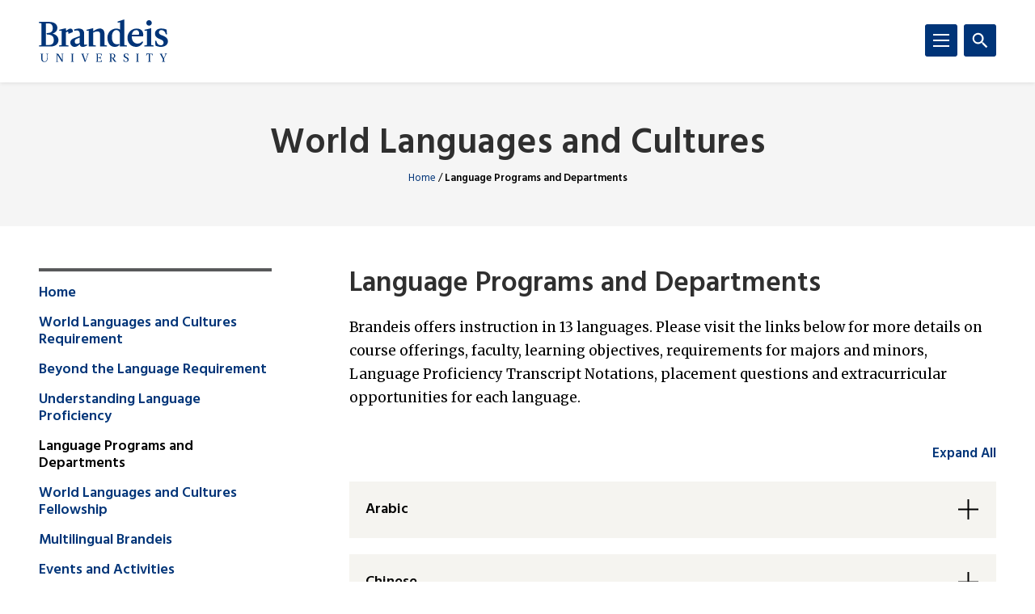

--- FILE ---
content_type: text/html; charset=UTF-8
request_url: https://www.brandeis.edu/world-languages-cultures/programs-departments/index.html
body_size: 93337
content:
<!DOCTYPE html>
<html lang="en">
    <head>
        <title>Language Programs and Departments | World Languages and Cultures | Brandeis University</title>
                

<meta content="Language Programs and Departments" property="og:title"/>
<meta content="https://www.brandeis.edu/world-languages-cultures/programs-departments/index.html" property="og:url"/>
    <meta content="" property="og:description"/>
<meta content="summary_large_image" name="twitter:card"/>
            
    
                                <!-- Google Tag Manager -->
        
        <script>(function(w,d,s,l,i){w[l]=w[l]||[];w[l].push({'gtm.start':
        new Date().getTime(),event:'gtm.js'});var f=d.getElementsByTagName(s)[0],
        j=d.createElement(s),dl=l!='dataLayer'?'&amp;l='+l:'';j.async=true;j.src=
        'https://www.googletagmanager.com/gtm.js?id='+i+dl;f.parentNode.insertBefore(j,f);
        })(window,document,'script','dataLayer','GTM-KB3L3M');</script>
        
        <!-- End Google Tag Manager -->
         
<meta charset="utf-8"/>
<meta content="ie=edge" http-equiv="x-ua-compatible"/>
<meta content="width=device-width,initial-scale=1,minimum-scale=1" name="viewport"/>
<link rel="apple-touch-icon" href="//www.brandeis.edu/_files/favicons/apple-touch-icon-152x152.png" sizes="152x152"/>
<link rel="apple-touch-icon" href="//www.brandeis.edu/_files/favicons/apple-touch-icon-167x167.png" sizes="167x167"/>
<link rel="apple-touch-icon" href="//www.brandeis.edu/_files/favicons/apple-touch-icon-180x180.png" sizes="180x180"/>
<link rel="icon" type="image/png" href="//www.brandeis.edu/_files/favicons/favicon-32x32.png" sizes="32x32"/>
<link rel="icon" type="image/png" href="//www.brandeis.edu/_files/favicons/android-chrome-192x192.png" sizes="192x192"/>
<link rel="icon" type="image/png" href="//www.brandeis.edu/_files/favicons/favicon-196x196.png" sizes="196x196"/>
<link rel="icon" type="image/png" href="//www.brandeis.edu/_files/favicons/favicon-128x128.png" sizes="128x128"/>
<link rel="manifest" href="//www.brandeis.edu/_files/favicons/manifest.json"/>
<link href="https://fonts.googleapis.com/css?family=Merriweather:400,300,700" rel="stylesheet"/>
<link href="https://fonts.googleapis.com/css?family=Hind:300,400,500,600,700" rel="stylesheet"/>
<style>svg:not(:root) {
    display: none;
}</style>
<link href="//www.brandeis.edu/_files/css/style.css" rel="stylesheet"/>
<link href="//www.brandeis.edu/_files/css/custom-style.css" rel="stylesheet"/>
<link href="//www.brandeis.edu/_files/css/custom-style-hh.css" rel="stylesheet"/>
<link href="//www.brandeis.edu/_files/css/print.css" media="print" rel="stylesheet"/>
<script src="https://ajax.googleapis.com/ajax/libs/jquery/3.1.0/jquery.min.js"></script>
<script src="//www.brandeis.edu/_files/js/calendar.js"></script>
<script src="//www.brandeis.edu/_files/js/rssFeed.js"></script>
    
    

    </head>
    <body>

        
<!-- Google Tag Manager (noscript) -->
    <noscript><iframe height="0" src="https://www.googletagmanager.com/ns.html?id=GTM-KB3L3M" style="display:none;visibility:hidden" width="0"></iframe></noscript>
<!-- End Google Tag Manager (noscript) -->
        
<a class="skip button button--teal" href="#skip-content">Skip to content</a>
<div class="search" role="search">
    <div class="wrap">
                    <form action="https://www.brandeis.edu/search/searchSite.php" class="search__form" id="searchform">
                                    <input name="sitePath" type="hidden" value="/world-languages-cultures"/>
                                        <input name="siteLogo" type="hidden" value=""/>
                                        <input name="displayName" type="hidden" value="World Languages and Cultures"/>
                        <label class="hide" for="q">Search</label>
            <input class="search__input" id="q" name="q" onfocus="this.value = ''" style="background:#ffffff url(//www.brandeis.edu/_files/images/googleWatermark.gif) no-repeat scroll left center;" type="search"/>             <button class="search__button" type="submit"><span class="hide">Search</span>
                <span class="svgstore svgstore--search">
                    <svg height="0" width="0">
                        <use xlink:href="//www.brandeis.edu/_files/svg/svgstore.svg#search" xmlns:xlink="http://www.w3.org/1999/xlink"/>
                    </svg>
                </span>
            </button>
                            <div class="search__option">
                    <label>
                        <input checked="" class="search__radio" id="thissite" name="hq" type="radio" value="site:http://www.brandeis.edu/world-languages-cultures"/>
                        <label class="search__label" for="thissite">Search this site</label>
                    </label>
                </div> 
                <div class="search__option">
                    <label>
                        <input class="search__radio" id="brandeis" name="hq" type="radio" value=""/>
                        <label class="search__label" for="brandeis">Search Brandeis.edu</label>
                    </label>
                </div>
                    </form>
    </div>
</div>
        <div class="header-container" id="header-trap">
            <header class="header">
	<div class="wrap">
	        		<a aria-label="Brandeis University" class="header__logo" href="https://www.brandeis.edu">
              <span class="svgstore svgstore--logo">
                <svg focusable="false" height="0" width="0">
                    <use xlink:href="//www.brandeis.edu/_files/svg/svgstore.svg#logo" xmlns:xlink="http://www.w3.org/1999/xlink"/>
                </svg>
              </span>
            </a>
        		<button aria-expanded="false" aria-label="Search" class="header__toggle header__toggle--search toggle-search">
			<span class="hide">Search</span> 
			<span class="header__toggle--inactive">
				<span class="svgstore svgstore--search">
                <svg focusable="false" height="0" width="0">
					<use xlink:href="//www.brandeis.edu/_files/svg/svgstore.svg#search" xmlns:xlink="http://www.w3.org/1999/xlink"/>
                </svg>
				</span>
			</span>
			<span class="header__toggle--active">
				<span class="svgstore svgstore--close">
					<svg focusable="false" height="0" width="0">
					    <use xlink:href="//www.brandeis.edu/_files/svg/svgstore.svg#close" xmlns:xlink="http://www.w3.org/1999/xlink"/>
                    </svg>
				</span>
			</span>
		</button>
		<button aria-expanded="false" aria-label="Menu" class="header__toggle header__toggle--menu toggle-menu">
			<span class="hide">Menu</span> 
			<span class="header__toggle--inactive">
				<span class="svgstore svgstore--menu">
					<svg focusable="false" height="0" width="0">
					    <use xlink:href="//www.brandeis.edu/_files/svg/svgstore.svg#menu" xmlns:xlink="http://www.w3.org/1999/xlink"/>
                    </svg>
				</span>
			</span>
			<span class="header__toggle--active">
				<span class="svgstore svgstore--close">
					<svg focusable="false" height="0" width="0">
					    <use xlink:href="//www.brandeis.edu/_files/svg/svgstore.svg#close" xmlns:xlink="http://www.w3.org/1999/xlink"/>
                    </svg>
				</span>
			</span>
		</button>
	</div>
</header>
            <div class="menu-container">
                












<div aria-label="global" class="menu menu--small" role="navigation">
    <ul aria-label="navigation" class="menu__list" role="menu">
		                                                                                                                                               <li class="menu__item ">
                            <a class="menu__link " href="../index.html" role="menuitem" target="_self">
                                                Home
                                </a>
        </li>  
                                                                                                                                    <li class="menu__item  ">
                                            <a class="menu__link " href="../requirement/index.html">World Languages and Cultures Requirement</a> 
                                    </li>
                                                                       <li class="menu__item ">
                            <a class="menu__link " href="../beyond-the-requirement.html" role="menuitem" target="_self">
                                Beyond the Language Requirement                    </a>
        </li>  
                                                                                                                                                                            <li class="menu__item  ">
                                            <a class="menu__link " href="../language-proficiency/index.html">Understanding Language Proficiency</a> 
                                    </li>
                                                                                                                                                                                                                                                                                                                                                                                                        <li class="menu__item  menu__item--current">
                                            <span class="menu__link ">Language Programs and Departments</span> 
                                    </li>
                                                                                                                                                                                                       <li class="menu__item ">
                                                            <a class="menu__link " href="../wlc-fellowship/index.html" role="menuitem">World Languages and Cultures Fellowship</a>
                                                                    <a aria-expanded="false" aria-label="Toggle" class="menu__sub-toggle" href="#" role="button">
      <span aria-hidden="true">
        <span class="menu__sub-toggle__icon menu__sub-toggle__icon--inactive">
          <span class="svgstore svgstore--chevron-down">
            <svg focusable="false" height="0" width="0">
              <use xlink:href="//www.brandeis.edu/_files/svg/svgstore.svg#chevron-down"></use>
            </svg>
          </span>
        </span>
        <span class="menu__sub-toggle__icon menu__sub-toggle__icon--active">
          <span class="svgstore svgstore--chevron-up">
            <svg focusable="false" height="0" width="0">
              <use xlink:href="//www.brandeis.edu/_files/svg/svgstore.svg#chevron-up"></use>
            </svg>
          </span>
        </span>
      </span>
    </a>
                    <ul class="menu__list menu__list--sub" role="menu"> 
                                                                                                                                                                                                                                                        <li class="menu__item menu__item--sub">
                            <a class="menu__link menu__link--sub" href="../wlc-fellowship/fellow-profiles.html" role="menuitem" target="_self">
                                Fellow Profiles                    </a>
        </li>  
                                                                                                                                                                                                                  <li class="menu__item menu__item--sub">
                            <a class="menu__link menu__link--sub" href="../wlc-fellowship/wlc-fellow-contract.html" role="menuitem" target="_self">
                                WLC Fellowship Contract                    </a>
        </li>  
                                                                                                            </ul>
                            </li>
                                                                                                                                                                                                               <li class="menu__item ">
                                                            <a class="menu__link " href="../multilingual-brandeis/index.html" role="menuitem">Multilingual Brandeis</a>
                                                                    <a aria-expanded="false" aria-label="Toggle" class="menu__sub-toggle" href="#" role="button">
      <span aria-hidden="true">
        <span class="menu__sub-toggle__icon menu__sub-toggle__icon--inactive">
          <span class="svgstore svgstore--chevron-down">
            <svg focusable="false" height="0" width="0">
              <use xlink:href="//www.brandeis.edu/_files/svg/svgstore.svg#chevron-down"></use>
            </svg>
          </span>
        </span>
        <span class="menu__sub-toggle__icon menu__sub-toggle__icon--active">
          <span class="svgstore svgstore--chevron-up">
            <svg focusable="false" height="0" width="0">
              <use xlink:href="//www.brandeis.edu/_files/svg/svgstore.svg#chevron-up"></use>
            </svg>
          </span>
        </span>
      </span>
    </a>
                    <ul class="menu__list menu__list--sub" role="menu"> 
                                                                                                                                                                                                                                                        <li class="menu__item menu__item--sub">
                            <a class="menu__link menu__link--sub" href="../multilingual-brandeis/index.html" role="menuitem" target="_self">
                                Spotlight on Language Learners                    </a>
        </li>  
                                                                                                                                                                                                                  <li class="menu__item menu__item--sub">
                            <a class="menu__link menu__link--sub" href="../multilingual-brandeis/mystery-phrases.html" role="menuitem" target="_self">
                                Mystery Phrases                    </a>
        </li>  
                                                                                                                                                                                                                  </ul>
                            </li>
                                                                                                                                                                                                               <li class="menu__item ">
                                                            <a class="menu__link " href="../activities/index.html" role="menuitem">Events and Activities</a>
                                                                    <a aria-expanded="false" aria-label="Toggle" class="menu__sub-toggle" href="#" role="button">
      <span aria-hidden="true">
        <span class="menu__sub-toggle__icon menu__sub-toggle__icon--inactive">
          <span class="svgstore svgstore--chevron-down">
            <svg focusable="false" height="0" width="0">
              <use xlink:href="//www.brandeis.edu/_files/svg/svgstore.svg#chevron-down"></use>
            </svg>
          </span>
        </span>
        <span class="menu__sub-toggle__icon menu__sub-toggle__icon--active">
          <span class="svgstore svgstore--chevron-up">
            <svg focusable="false" height="0" width="0">
              <use xlink:href="//www.brandeis.edu/_files/svg/svgstore.svg#chevron-up"></use>
            </svg>
          </span>
        </span>
      </span>
    </a>
                    <ul class="menu__list menu__list--sub" role="menu"> 
                                                                                                                                                                                                                                                        <li class="menu__item menu__item--sub">
                            <a class="menu__link menu__link--sub" href="../activities/index.html" role="menuitem" target="_self">
                                Opportunities for Practice                    </a>
        </li>  
                                                                                                                                                                                                                  <li class="menu__item menu__item--sub">
                            <a class="menu__link menu__link--sub" href="../activities/brandeis-oscars.html" role="menuitem" target="_self">
                                Brandeis Language Oscars                    </a>
        </li>  
                                                                                                                                                                                                                  <li class="menu__item menu__item--sub">
                            <a class="menu__link menu__link--sub" href="../activities/all-languages-lunch.html" role="menuitem" target="_self">
                                All Languages Dinner                    </a>
        </li>  
                                                                                                            </ul>
                            </li>
                                                           <li class="menu__item ">
                            <a class="menu__link " href="../resources.html" role="menuitem" target="_self">
                                Resources                    </a>
        </li>  
                                                   <li class="menu__item ">
                            <a class="menu__link " href="../contact-us.html" role="menuitem" target="_self">
                                Contact the WLC Committee                    </a>
        </li>  
                                                            	</ul>
</div>
<div aria-label="global" class="menu menu--small" role="navigation">
    <ul aria-label="navigation" class="menu__list" role="menu">
		                                                                                                                                               <li class="menu__item ">
                            <a class="menu__link " href="../index.html" role="menuitem" target="_self">
                                                Home
                                </a>
        </li>  
                                                                                                                                    <li class="menu__item  ">
                                            <a class="menu__link " href="../requirement/index.html">World Languages and Cultures Requirement</a> 
                                    </li>
                                                                       <li class="menu__item ">
                            <a class="menu__link " href="../beyond-the-requirement.html" role="menuitem" target="_self">
                                Beyond the Language Requirement                    </a>
        </li>  
                                                                                                                                                                            <li class="menu__item  ">
                                            <a class="menu__link " href="../language-proficiency/index.html">Understanding Language Proficiency</a> 
                                    </li>
                                                                                                                                                                                                                                                                                                                                                                                                        <li class="menu__item  menu__item--current">
                                            <span class="menu__link ">Language Programs and Departments</span> 
                                    </li>
                                                                                                                                                                                                       <li class="menu__item ">
                                                            <a class="menu__link " href="../wlc-fellowship/index.html" role="menuitem">World Languages and Cultures Fellowship</a>
                                                                    <a aria-expanded="false" aria-label="Toggle" class="menu__sub-toggle" href="#" role="button">
      <span aria-hidden="true">
        <span class="menu__sub-toggle__icon menu__sub-toggle__icon--inactive">
          <span class="svgstore svgstore--chevron-down">
            <svg focusable="false" height="0" width="0">
              <use xlink:href="//www.brandeis.edu/_files/svg/svgstore.svg#chevron-down"></use>
            </svg>
          </span>
        </span>
        <span class="menu__sub-toggle__icon menu__sub-toggle__icon--active">
          <span class="svgstore svgstore--chevron-up">
            <svg focusable="false" height="0" width="0">
              <use xlink:href="//www.brandeis.edu/_files/svg/svgstore.svg#chevron-up"></use>
            </svg>
          </span>
        </span>
      </span>
    </a>
                    <ul class="menu__list menu__list--sub" role="menu"> 
                                                                                                                                                                                                                                                        <li class="menu__item menu__item--sub">
                            <a class="menu__link menu__link--sub" href="../wlc-fellowship/fellow-profiles.html" role="menuitem" target="_self">
                                Fellow Profiles                    </a>
        </li>  
                                                                                                                                                                                                                  <li class="menu__item menu__item--sub">
                            <a class="menu__link menu__link--sub" href="../wlc-fellowship/wlc-fellow-contract.html" role="menuitem" target="_self">
                                WLC Fellowship Contract                    </a>
        </li>  
                                                                                                            </ul>
                            </li>
                                                                                                                                                                                                               <li class="menu__item ">
                                                            <a class="menu__link " href="../multilingual-brandeis/index.html" role="menuitem">Multilingual Brandeis</a>
                                                                    <a aria-expanded="false" aria-label="Toggle" class="menu__sub-toggle" href="#" role="button">
      <span aria-hidden="true">
        <span class="menu__sub-toggle__icon menu__sub-toggle__icon--inactive">
          <span class="svgstore svgstore--chevron-down">
            <svg focusable="false" height="0" width="0">
              <use xlink:href="//www.brandeis.edu/_files/svg/svgstore.svg#chevron-down"></use>
            </svg>
          </span>
        </span>
        <span class="menu__sub-toggle__icon menu__sub-toggle__icon--active">
          <span class="svgstore svgstore--chevron-up">
            <svg focusable="false" height="0" width="0">
              <use xlink:href="//www.brandeis.edu/_files/svg/svgstore.svg#chevron-up"></use>
            </svg>
          </span>
        </span>
      </span>
    </a>
                    <ul class="menu__list menu__list--sub" role="menu"> 
                                                                                                                                                                                                                                                        <li class="menu__item menu__item--sub">
                            <a class="menu__link menu__link--sub" href="../multilingual-brandeis/index.html" role="menuitem" target="_self">
                                Spotlight on Language Learners                    </a>
        </li>  
                                                                                                                                                                                                                  <li class="menu__item menu__item--sub">
                            <a class="menu__link menu__link--sub" href="../multilingual-brandeis/mystery-phrases.html" role="menuitem" target="_self">
                                Mystery Phrases                    </a>
        </li>  
                                                                                                                                                                                                                  </ul>
                            </li>
                                                                                                                                                                                                               <li class="menu__item ">
                                                            <a class="menu__link " href="../activities/index.html" role="menuitem">Events and Activities</a>
                                                                    <a aria-expanded="false" aria-label="Toggle" class="menu__sub-toggle" href="#" role="button">
      <span aria-hidden="true">
        <span class="menu__sub-toggle__icon menu__sub-toggle__icon--inactive">
          <span class="svgstore svgstore--chevron-down">
            <svg focusable="false" height="0" width="0">
              <use xlink:href="//www.brandeis.edu/_files/svg/svgstore.svg#chevron-down"></use>
            </svg>
          </span>
        </span>
        <span class="menu__sub-toggle__icon menu__sub-toggle__icon--active">
          <span class="svgstore svgstore--chevron-up">
            <svg focusable="false" height="0" width="0">
              <use xlink:href="//www.brandeis.edu/_files/svg/svgstore.svg#chevron-up"></use>
            </svg>
          </span>
        </span>
      </span>
    </a>
                    <ul class="menu__list menu__list--sub" role="menu"> 
                                                                                                                                                                                                                                                        <li class="menu__item menu__item--sub">
                            <a class="menu__link menu__link--sub" href="../activities/index.html" role="menuitem" target="_self">
                                Opportunities for Practice                    </a>
        </li>  
                                                                                                                                                                                                                  <li class="menu__item menu__item--sub">
                            <a class="menu__link menu__link--sub" href="../activities/brandeis-oscars.html" role="menuitem" target="_self">
                                Brandeis Language Oscars                    </a>
        </li>  
                                                                                                                                                                                                                  <li class="menu__item menu__item--sub">
                            <a class="menu__link menu__link--sub" href="../activities/all-languages-lunch.html" role="menuitem" target="_self">
                                All Languages Dinner                    </a>
        </li>  
                                                                                                            </ul>
                            </li>
                                                           <li class="menu__item ">
                            <a class="menu__link " href="../resources.html" role="menuitem" target="_self">
                                Resources                    </a>
        </li>  
                                                   <li class="menu__item ">
                            <a class="menu__link " href="../contact-us.html" role="menuitem" target="_self">
                                Contact the WLC Committee                    </a>
        </li>  
                                                            	</ul>
</div>
                    
    
        <div aria-label="global" class="menu menu--large" role="navigation">
            <ul aria-label="navigation" class="menu__list menu__list--primary">
                        	<li class="menu__item">
                      					                        <a class="menu__link" href="//www.brandeis.edu/learning/index.html">    Academics</a>
                                                            
                            				<a aria-expanded="false" aria-label="Toggle" class="menu__sub-toggle" href="#" role="button">
        					<span aria-hidden="true">
            					<span class="menu__sub-toggle__icon menu__sub-toggle__icon--inactive">
            						<span class="svgstore svgstore--chevron-down">
            							<svg width="0" height="0">
            								<use xlink:href="//www.brandeis.edu/_files/svg/svgstore.svg#chevron-down"></use>
            								</svg>
            						</span>
            					</span>
            					<span class="menu__sub-toggle__icon menu__sub-toggle__icon--active">
            						<span class="svgstore svgstore--chevron-up">
            							<svg width="0" height="0">
            								<use xlink:href="//www.brandeis.edu/_files/svg/svgstore.svg#chevron-up"></use>
            								</svg>
            						</span>
            					</span>
                            </span>
        				</a>
        				<ul class="menu__list menu__list--sub">
                                    					    <li class="menu__item menu__item--sub"> 
                                                                    <a class="menu__link menu__link--sub" href="//www.brandeis.edu/learning/programs.html">
                                                                                                                Degree Programs                                                                    </a></li>
                                    					    <li class="menu__item menu__item--sub"> 
                                                                    <a class="menu__link menu__link--sub" href="//www.brandeis.edu/learning/graduate.html">
                                                                                                                Graduate Programs                                                                    </a></li>
                                    					    <li class="menu__item menu__item--sub"> 
                                                                     <a class="menu__link menu__link--sub" href="https://www.brandeis.edu/online/index.html">
                                                                                                                Brandeis Online                                                                    </a></li>
                                    					    <li class="menu__item menu__item--sub"> 
                                                                    <a class="menu__link menu__link--sub" href="//www.brandeis.edu/learning/summer.html">
                                                                                                                Summer Programs                                                                    </a></li>
                                    				</ul>
                        			</li>
                        	<li class="menu__item">
                      					                        <a class="menu__link" href="//www.brandeis.edu/attending/index.html">    Admissions &amp; Aid</a>
                                                            
                            				<a aria-expanded="false" aria-label="Toggle" class="menu__sub-toggle" href="#" role="button">
        					<span aria-hidden="true">
            					<span class="menu__sub-toggle__icon menu__sub-toggle__icon--inactive">
            						<span class="svgstore svgstore--chevron-down">
            							<svg width="0" height="0">
            								<use xlink:href="//www.brandeis.edu/_files/svg/svgstore.svg#chevron-down"></use>
            								</svg>
            						</span>
            					</span>
            					<span class="menu__sub-toggle__icon menu__sub-toggle__icon--active">
            						<span class="svgstore svgstore--chevron-up">
            							<svg width="0" height="0">
            								<use xlink:href="//www.brandeis.edu/_files/svg/svgstore.svg#chevron-up"></use>
            								</svg>
            						</span>
            					</span>
                            </span>
        				</a>
        				<ul class="menu__list menu__list--sub">
                                    					    <li class="menu__item menu__item--sub"> 
                                                                     <a class="menu__link menu__link--sub" href="https://www.brandeis.edu/admissions">
                                                                                                                Undergraduate Admissions                                                                    </a></li>
                                    					    <li class="menu__item menu__item--sub"> 
                                                                    <a class="menu__link menu__link--sub" href="//www.brandeis.edu/attending/graduate.html">
                                                                                                                Graduate Admissions                                                                    </a></li>
                                    					    <li class="menu__item menu__item--sub"> 
                                                                     <a class="menu__link menu__link--sub" href="https://www.brandeis.edu/student-financial-services/">
                                                                                                                Financial Aid                                                                    </a></li>
                                    					    <li class="menu__item menu__item--sub"> 
                                                                     <a class="menu__link menu__link--sub" href="https://www.brandeis.edu/summer/">
                                                                                                                Summer School                                                                    </a></li>
                                    				</ul>
                        			</li>
                        	<li class="menu__item">
                      					                        <a class="menu__link" href="//www.brandeis.edu/our-research/index.html">    Research</a>
                                                            
                            				<a aria-expanded="false" aria-label="Toggle" class="menu__sub-toggle" href="#" role="button">
        					<span aria-hidden="true">
            					<span class="menu__sub-toggle__icon menu__sub-toggle__icon--inactive">
            						<span class="svgstore svgstore--chevron-down">
            							<svg width="0" height="0">
            								<use xlink:href="//www.brandeis.edu/_files/svg/svgstore.svg#chevron-down"></use>
            								</svg>
            						</span>
            					</span>
            					<span class="menu__sub-toggle__icon menu__sub-toggle__icon--active">
            						<span class="svgstore svgstore--chevron-up">
            							<svg width="0" height="0">
            								<use xlink:href="//www.brandeis.edu/_files/svg/svgstore.svg#chevron-up"></use>
            								</svg>
            						</span>
            					</span>
                            </span>
        				</a>
        				<ul class="menu__list menu__list--sub">
                                    					    <li class="menu__item menu__item--sub"> 
                                                                     <a class="menu__link menu__link--sub" href="https://www.brandeis.edu/research/centers.html">
                                                                                                                Centers and Institutes                                                                    </a></li>
                                    					    <li class="menu__item menu__item--sub"> 
                                                                     <a class="menu__link menu__link--sub" href="https://www.brandeis.edu/research/resources/">
                                                                                                                Funding Resources                                                                    </a></li>
                                    				</ul>
                        			</li>
                        	<li class="menu__item">
                      					                        <a class="menu__link" href="https://www.brandeisjudges.com/landing/index">    Athletics</a>
                                                            
                        			</li>
                        	<li class="menu__item">
                      					                        <a class="menu__link" href="//www.brandeis.edu/oncampus/index.html">    Student Life</a>
                                                            
                            				<a aria-expanded="false" aria-label="Toggle" class="menu__sub-toggle" href="#" role="button">
        					<span aria-hidden="true">
            					<span class="menu__sub-toggle__icon menu__sub-toggle__icon--inactive">
            						<span class="svgstore svgstore--chevron-down">
            							<svg width="0" height="0">
            								<use xlink:href="//www.brandeis.edu/_files/svg/svgstore.svg#chevron-down"></use>
            								</svg>
            						</span>
            					</span>
            					<span class="menu__sub-toggle__icon menu__sub-toggle__icon--active">
            						<span class="svgstore svgstore--chevron-up">
            							<svg width="0" height="0">
            								<use xlink:href="//www.brandeis.edu/_files/svg/svgstore.svg#chevron-up"></use>
            								</svg>
            						</span>
            					</span>
                            </span>
        				</a>
        				<ul class="menu__list menu__list--sub">
                                    					    <li class="menu__item menu__item--sub"> 
                                                                     <a class="menu__link menu__link--sub" href="https://www.brandeis.edu/dcl/">
                                                                                                                Housing/Community Living                                                                    </a></li>
                                    					    <li class="menu__item menu__item--sub"> 
                                                                     <a class="menu__link menu__link--sub" href="https://www.brandeis.edu/dining">
                                                                                                                Dining                                                                    </a></li>
                                    					    <li class="menu__item menu__item--sub"> 
                                                                     <a class="menu__link menu__link--sub" href="https://www.brandeis.edu/clubs/">
                                                                                                                Clubs and Organizations                                                                    </a></li>
                                    					    <li class="menu__item menu__item--sub"> 
                                                                     <a class="menu__link menu__link--sub" href="https://www.brandeis.edu/student-engagement/community/index.html">
                                                                                                                Community Service                                                                    </a></li>
                                    					    <li class="menu__item menu__item--sub"> 
                                                                     <a class="menu__link menu__link--sub" href="https://brandeisjudges.com/">
                                                                                                                Athletics                                                                    </a></li>
                                    				</ul>
                        			</li>
                        	<li class="menu__item">
                      					                        <a class="menu__link" href="//www.brandeis.edu/arts/index.html">    Arts</a>
                                                            
                            				<a aria-expanded="false" aria-label="Toggle" class="menu__sub-toggle" href="#" role="button">
        					<span aria-hidden="true">
            					<span class="menu__sub-toggle__icon menu__sub-toggle__icon--inactive">
            						<span class="svgstore svgstore--chevron-down">
            							<svg width="0" height="0">
            								<use xlink:href="//www.brandeis.edu/_files/svg/svgstore.svg#chevron-down"></use>
            								</svg>
            						</span>
            					</span>
            					<span class="menu__sub-toggle__icon menu__sub-toggle__icon--active">
            						<span class="svgstore svgstore--chevron-up">
            							<svg width="0" height="0">
            								<use xlink:href="//www.brandeis.edu/_files/svg/svgstore.svg#chevron-up"></use>
            								</svg>
            						</span>
            					</span>
                            </span>
        				</a>
        				<ul class="menu__list menu__list--sub">
                                    					    <li class="menu__item menu__item--sub"> 
                                                                     <a class="menu__link menu__link--sub" href="https://www.brandeis.edu/rose/">
                                                                                                                Rose Art Museum                                                                    </a></li>
                                    				</ul>
                        			</li>
                        	<li class="menu__item">
                      					                        <a class="menu__link" href="//www.brandeis.edu/about/index.html">    About</a>
                                                            
                            				<a aria-expanded="false" aria-label="Toggle" class="menu__sub-toggle" href="#" role="button">
        					<span aria-hidden="true">
            					<span class="menu__sub-toggle__icon menu__sub-toggle__icon--inactive">
            						<span class="svgstore svgstore--chevron-down">
            							<svg width="0" height="0">
            								<use xlink:href="//www.brandeis.edu/_files/svg/svgstore.svg#chevron-down"></use>
            								</svg>
            						</span>
            					</span>
            					<span class="menu__sub-toggle__icon menu__sub-toggle__icon--active">
            						<span class="svgstore svgstore--chevron-up">
            							<svg width="0" height="0">
            								<use xlink:href="//www.brandeis.edu/_files/svg/svgstore.svg#chevron-up"></use>
            								</svg>
            						</span>
            					</span>
                            </span>
        				</a>
        				<ul class="menu__list menu__list--sub">
                                    					    <li class="menu__item menu__item--sub"> 
                                                                    <a class="menu__link menu__link--sub" href="//www.brandeis.edu/about/history.html">
                                                                                                                Our Story                                                                    </a></li>
                                    					    <li class="menu__item menu__item--sub"> 
                                                                    <a class="menu__link menu__link--sub" href="//www.brandeis.edu/about/jewish-roots.html">
                                                                                                                Our Jewish Roots                                                                    </a></li>
                                    					    <li class="menu__item menu__item--sub"> 
                                                                    <a class="menu__link menu__link--sub" href="//www.brandeis.edu/about/mission.html">
                                                                                                                Mission and Diversity Statements                                                                    </a></li>
                                    					    <li class="menu__item menu__item--sub"> 
                                                                    <a class="menu__link menu__link--sub" href="//www.brandeis.edu/about/facts/index.html">
                                                                                                            Fast Facts                                                                    </a></li>
                                    					    <li class="menu__item menu__item--sub"> 
                                                                    <a class="menu__link menu__link--sub" href="//www.brandeis.edu/about/visiting/index.html">
                                                                                                            Visiting                                                                    </a></li>
                                    					    <li class="menu__item menu__item--sub"> 
                                                                    <a class="menu__link menu__link--sub" href="//www.brandeis.edu/about/administration/index.html">
                                                                                                            Administration                                                                    </a></li>
                                    				</ul>
                        			</li>
                    </ul>
                <ul aria-label="navigation" class="menu__list">
                                                                                                                                                                                 <li class="menu__item">
                        <a class="menu__link" href="//www.brandeis.edu/audience/index.html" target="_self">Students</a>
                    </li>
                                                                                                                                                <li class="menu__item">
                        <a class="menu__link" href="//www.brandeis.edu/audience/fac-staff.html" target="_self">Faculty &amp; Staff</a>
                    </li>
                                                                                                                                                <li class="menu__item">
                        <a class="menu__link" href="http://alumni.brandeis.edu/" target="_self">Alumni &amp; Friends</a>
                    </li>
                                                                                                                                                <li class="menu__item">
                        <a class="menu__link" href="https://www.brandeis.edu/families/" target="_self">Parents &amp; Families</a>
                    </li>
                                                                                                                                                <li class="menu__item">
                        <a class="menu__link" href="https://alumni.brandeis.edu/giving/" target="_self">Giving</a>
                    </li>
                                                                
                            </ul>
            <ul aria-label="Popular Resources navigation" class="menu__list">
            <li class="menu__item">
                <span class="menu__link menu__link--null">Popular Resources</span>
                <a aria-expanded="false" aria-label="Toggle" class="menu__sub-toggle" href="#" role="button">
                    <span class="menu__sub-toggle__icon menu__sub-toggle__icon--inactive">
                        <span class="svgstore svgstore--chevron-down">
                            <svg width="0" height="0" focusable="false"><use xlink:href="//www.brandeis.edu/_files/svg/svgstore.svg#chevron-down"></use></svg>
                        </span>
                    </span>
                    <span class="menu__sub-toggle__icon menu__sub-toggle__icon--active">
                        <span class="svgstore svgstore--chevron-up">
                            <svg width="0" height="0" focusable="false"><use xlink:href="//www.brandeis.edu/_files/svg/svgstore.svg#chevron-up"></use></svg>
                        </span>
                    </span>
                </a>
                <ul class="menu__list menu__list--sub">
                    
                        
                        <li class="menu__item menu__item--sub">
                        <a class="menu__link menu__link--sub" href="https://www.brandeis.edu/events/">Campus Calendar</a>
                    </li>
                    <li class="menu__item menu__item--sub">
                        <a class="menu__link menu__link--sub" href="https://www.brandeis.edu/commencement/index.html?resources">Commencement</a>
                    </li>
                         <li class="menu__item menu__item--sub">
                        <a class="menu__link menu__link--sub" href="https://www.brandeis.edu/officesdir/landing-page.html">Directories</a>
                    </li>
                      <li class="menu__item menu__item--sub">
                        <a class="menu__link menu__link--sub" href="https://www.brandeis.edu/human-resources/careers/index.html">Employment</a>
                    </li>
                     <li class="menu__item menu__item--sub">
                        <a class="menu__link menu__link--sub" href="https://moodle.brandeis.edu/my/courses.php">Moodle</a>
                    </li>
                     <li class="menu__item menu__item--sub">
                        <a class="menu__link menu__link--sub" href="https://www.brandeis.edu/information/">News/Media</a>
                    </li>
                     <li class="menu__item menu__item--sub">
                        <a class="menu__link menu__link--sub" href="https://www.brandeis.edu/publicsafety/shuttle-services/index.html">Shuttle Schedules</a>
                    </li>
                  <li class="menu__item menu__item--sub">
                        <a class="menu__link menu__link--sub" href="https://www.brandeis.edu/support/index.html">Support at Brandeis</a>
                    </li>
                 
                     <li class="menu__item menu__item--sub">
                        <a class="menu__link menu__link--sub" href="https://www.brandeis.edu/workday/index.html">Workday</a>
                    </li>
                  
                    <li class="menu__item menu__item--sub">
                        <a class="menu__link menu__link--sub" href="https://www.brandeis.edu/search/sitemap.html">Sites A-Z</a>
                    </li>
               
                   
                   
                   
                   
                    
                       
                    
                    
                   
                </ul>
                 </li>
        </ul>
    </div>
    

            </div>
        </div>
        <div role="main">
            








    <div class="module module--tight-alt module--gray-light text-center">
        <div class="wrap">
    		<div class="module__container">
                <div class="title">
                                        <div class="title__text title__text--alt">
                                    			    <h1><a href="../index.html">World Languages and Cultures</a></h1>
                                    			<nav aria-label="breadcrumb" class="breadcrumbs">
                                                                                                                                                                            <a class="breadcrumbs__item" href="../index.html">Home</a> /
                                                        
            				                                                                        				                                                                     <span class="breadcrumbs__item breadcrumbs__item--active">Language Programs and Departments</span>                                                                                                    			</nav>
                    </div>
                </div>
    		</div>
    	</div>
    </div>

            <div class="wrap">
                <div aria-label="page content" class="main" id="skip-content">
                    






























            <h2>Language Programs and Departments</h2>
    

                                         <p>Brandeis offers instruction in 13 languages. Please visit the links below for more details on course offerings, faculty, learning objectives, requirements for majors and minors, Language Proficiency Transcript Notations, placement questions and extracurricular opportunities for each language.</p>        
                                                              <script>
                document.addEventListener("DOMContentLoaded", function(event) { 
                    var anchor = window.location.hash;
                    if (anchor) {
                        var ele = document.getElementById(anchor.substr(1));
                        ele.classList.add('accordion--active');
                    }
                });
            </script>
                                <div class="accordion-group">
          <a aria-expanded="false" class="accordion__expand" href="#">
            Expand All
          </a>
          
                     <div class="accordion" id="">
                <h3 class="accordion__heading__toggle">
                    <a aria-expanded="false" class="accordion__toggle" href="#" role="button">
                    <div aria-hidden="true">
                        <div class="accordion__icon accordion__icon--inactive">
                          <span class="svgstore svgstore--plus">
                            <svg focusable="false" height="0" width="0">
                              <use xlink:href="//www.brandeis.edu/_files/svg/svgstore.svg#plus" xmlns:xlink="http://www.w3.org/1999/xlink"/>
                            </svg>
                          </span>
                        </div>
                        <div class="accordion__icon accordion__icon--active">
                          <span class="svgstore svgstore--minus">
                            <svg focusable="false" height="0" width="0">
                              <use xlink:href="//www.brandeis.edu/_files/svg/svgstore.svg#minus" xmlns:xlink="http://www.w3.org/1999/xlink"/>
                            </svg>
                          </span>
                        </div>
                     </div>
                        Arabic
                    </a>
                </h3>
            	<div aria-hidden="true" class="accordion__content">
                                                			    <p class="p--large">Program/Department</p>
<p><a href="https://www.brandeis.edu/islamic-middle-eastern/undergraduate/index.html">Islamic and Middle Eastern Studies Program</a></p>
<p class="p--large">Majors and Minors</p>
<ul>
<li>
<p>Major and minor in Islamic and Middle Eastern Studies</p>
</li>
<li>
<p>Minor in <a href="https://www.brandeis.edu/near-eastern-judaic/undergraduate/minors-language.html">Arabic Language, Literature and Culture</a></p>
</li>
</ul>
<p class="p--large">Welcome Video</p>
<p>Watch the <a href="arabic.html">Arabic language welcome video</a> (0:29)</p>
                                	</div>
        	</div>
                    <div class="accordion" id="">
                <h3 class="accordion__heading__toggle">
                    <a aria-expanded="false" class="accordion__toggle" href="#" role="button">
                    <div aria-hidden="true">
                        <div class="accordion__icon accordion__icon--inactive">
                          <span class="svgstore svgstore--plus">
                            <svg focusable="false" height="0" width="0">
                              <use xlink:href="//www.brandeis.edu/_files/svg/svgstore.svg#plus" xmlns:xlink="http://www.w3.org/1999/xlink"/>
                            </svg>
                          </span>
                        </div>
                        <div class="accordion__icon accordion__icon--active">
                          <span class="svgstore svgstore--minus">
                            <svg focusable="false" height="0" width="0">
                              <use xlink:href="//www.brandeis.edu/_files/svg/svgstore.svg#minus" xmlns:xlink="http://www.w3.org/1999/xlink"/>
                            </svg>
                          </span>
                        </div>
                     </div>
                        Chinese
                    </a>
                </h3>
            	<div aria-hidden="true" class="accordion__content">
                                                			    <p class="p--large">Program/Department</p>
<a href="https://www.brandeis.edu/grall/chinese/">Chinese Language Program</a>
<p class="p--large">Majors, Minors and Proficiency Notation</p>
<ul>
<li>Major, minor in <a href="https://www.brandeis.edu/east-asian/">East Asian Studies</a></li>
<li><a href="https://www.brandeis.edu/grall/chinese/undergraduate/proficiency-notation.html">Chinese Proficiency Notation</a></li>
</ul>
<p class="p--large">Welcome Video</p>
<p>Watch the <a href="chinese.html">Chinese language welcome video</a> (0:36)</p>
                                	</div>
        	</div>
                    <div class="accordion" id="">
                <h3 class="accordion__heading__toggle">
                    <a aria-expanded="false" class="accordion__toggle" href="#" role="button">
                    <div aria-hidden="true">
                        <div class="accordion__icon accordion__icon--inactive">
                          <span class="svgstore svgstore--plus">
                            <svg focusable="false" height="0" width="0">
                              <use xlink:href="//www.brandeis.edu/_files/svg/svgstore.svg#plus" xmlns:xlink="http://www.w3.org/1999/xlink"/>
                            </svg>
                          </span>
                        </div>
                        <div class="accordion__icon accordion__icon--active">
                          <span class="svgstore svgstore--minus">
                            <svg focusable="false" height="0" width="0">
                              <use xlink:href="//www.brandeis.edu/_files/svg/svgstore.svg#minus" xmlns:xlink="http://www.w3.org/1999/xlink"/>
                            </svg>
                          </span>
                        </div>
                     </div>
                        French
                    </a>
                </h3>
            	<div aria-hidden="true" class="accordion__content">
                                                			    <p class="p--large">Program/Department</p>
<a href="https://www.brandeis.edu/romance-studies/french/">French and Francophone Studies Program</a>
<p class="p--large">Majors and Minors</p>
Major, minor in French and Francophone Studies<br/>
<p class="p--large">Welcome Video</p>
<p>Watch the <a href="french.html">French language welcome video</a> (0:36)</p>
                                	</div>
        	</div>
                    <div class="accordion" id="">
                <h3 class="accordion__heading__toggle">
                    <a aria-expanded="false" class="accordion__toggle" href="#" role="button">
                    <div aria-hidden="true">
                        <div class="accordion__icon accordion__icon--inactive">
                          <span class="svgstore svgstore--plus">
                            <svg focusable="false" height="0" width="0">
                              <use xlink:href="//www.brandeis.edu/_files/svg/svgstore.svg#plus" xmlns:xlink="http://www.w3.org/1999/xlink"/>
                            </svg>
                          </span>
                        </div>
                        <div class="accordion__icon accordion__icon--active">
                          <span class="svgstore svgstore--minus">
                            <svg focusable="false" height="0" width="0">
                              <use xlink:href="//www.brandeis.edu/_files/svg/svgstore.svg#minus" xmlns:xlink="http://www.w3.org/1999/xlink"/>
                            </svg>
                          </span>
                        </div>
                     </div>
                        German
                    </a>
                </h3>
            	<div aria-hidden="true" class="accordion__content">
                                                			    <p class="p--large">Program/Department</p>
<a href="https://www.brandeis.edu/grall/german/">German Studies Program</a>
<p class="p--large">Majors and Minors</p>
Major, minor in German Studies<br/>
<p class="p--large">Welcome Video</p>
<p>Watch the <a href="german.html">German language welcome video</a> (0:37)</p>
                                	</div>
        	</div>
                    <div class="accordion" id="">
                <h3 class="accordion__heading__toggle">
                    <a aria-expanded="false" class="accordion__toggle" href="#" role="button">
                    <div aria-hidden="true">
                        <div class="accordion__icon accordion__icon--inactive">
                          <span class="svgstore svgstore--plus">
                            <svg focusable="false" height="0" width="0">
                              <use xlink:href="//www.brandeis.edu/_files/svg/svgstore.svg#plus" xmlns:xlink="http://www.w3.org/1999/xlink"/>
                            </svg>
                          </span>
                        </div>
                        <div class="accordion__icon accordion__icon--active">
                          <span class="svgstore svgstore--minus">
                            <svg focusable="false" height="0" width="0">
                              <use xlink:href="//www.brandeis.edu/_files/svg/svgstore.svg#minus" xmlns:xlink="http://www.w3.org/1999/xlink"/>
                            </svg>
                          </span>
                        </div>
                     </div>
                        Greek and Latin
                    </a>
                </h3>
            	<div aria-hidden="true" class="accordion__content">
                                                			    <p class="p--large">Program/Department</p>
<a href="https://www.brandeis.edu/classics/">Classical Studies Department</a>
<p class="p--large">Majors and Minors</p>
Major, minor in Classical Studies<br/>
<p class="p--large">Welcome Video</p>
<p>Watch the <a href="greek-latin.html">Greek and Latin languages welcome video</a> (0:45)</p>
                                	</div>
        	</div>
                    <div class="accordion" id="">
                <h3 class="accordion__heading__toggle">
                    <a aria-expanded="false" class="accordion__toggle" href="#" role="button">
                    <div aria-hidden="true">
                        <div class="accordion__icon accordion__icon--inactive">
                          <span class="svgstore svgstore--plus">
                            <svg focusable="false" height="0" width="0">
                              <use xlink:href="//www.brandeis.edu/_files/svg/svgstore.svg#plus" xmlns:xlink="http://www.w3.org/1999/xlink"/>
                            </svg>
                          </span>
                        </div>
                        <div class="accordion__icon accordion__icon--active">
                          <span class="svgstore svgstore--minus">
                            <svg focusable="false" height="0" width="0">
                              <use xlink:href="//www.brandeis.edu/_files/svg/svgstore.svg#minus" xmlns:xlink="http://www.w3.org/1999/xlink"/>
                            </svg>
                          </span>
                        </div>
                     </div>
                        Hebrew
                    </a>
                </h3>
            	<div aria-hidden="true" class="accordion__content">
                                                			    <p class="p--large">Program/Department</p>
<a href="https://www.brandeis.edu/near-eastern-judaic/hebrew/index.html">Near Eastern and Judaic Studies Department</a>
<p class="p--large">Majors, Minors and Proficiency Notation</p>
<ul>
<li>
<p>Major, minor in Near Eastern and Judaic Studies</p>
</li>
<li>
<p>Minor in <a href="https://www.brandeis.edu/registrar/bulletin/provisional/courses/subjects/2800.html#requirementsfortheminor">Hebrew Language, Literature and Culture</a></p>
</li>
<li>Hebrew Proficiency Notation</li>
</ul>
<p class="p--large">Welcome Video</p>
<p>Watch the <a href="hebrew.html">Hebrew language welcome video</a> (0:23)</p>
                                	</div>
        	</div>
                    <div class="accordion" id="">
                <h3 class="accordion__heading__toggle">
                    <a aria-expanded="false" class="accordion__toggle" href="#" role="button">
                    <div aria-hidden="true">
                        <div class="accordion__icon accordion__icon--inactive">
                          <span class="svgstore svgstore--plus">
                            <svg focusable="false" height="0" width="0">
                              <use xlink:href="//www.brandeis.edu/_files/svg/svgstore.svg#plus" xmlns:xlink="http://www.w3.org/1999/xlink"/>
                            </svg>
                          </span>
                        </div>
                        <div class="accordion__icon accordion__icon--active">
                          <span class="svgstore svgstore--minus">
                            <svg focusable="false" height="0" width="0">
                              <use xlink:href="//www.brandeis.edu/_files/svg/svgstore.svg#minus" xmlns:xlink="http://www.w3.org/1999/xlink"/>
                            </svg>
                          </span>
                        </div>
                     </div>
                        Italian
                    </a>
                </h3>
            	<div aria-hidden="true" class="accordion__content">
                                                			    <p class="p--large">Program/Department</p>
<a href="https://www.brandeis.edu/romance-studies/italian/index.html">Interdepartmental Program in Italian Studies</a>
<p class="p--large">Majors, Minors and Proficiency Notation</p>
<ul>
<li>
<p>Major in Italian Studies (through <a href="https://www.brandeis.edu/advising/sophomores/iim/">Independent Interdisciplinary Major</a>)</p>
</li>
<li>
<p><a href="https://www.brandeis.edu/near-eastern-judaic/undergraduate/minors-language.html"></a>Minor in Italian Studies.</p>
</li>
<li><a href="https://www.brandeis.edu/romance-studies/italian/notation.html">Italian Proficiency Notation</a></li>
</ul>
<p class="p--large">Welcome Video</p>
<p>Watch the <a href="italian.html">Italian language welcome video</a> (0:31)</p>
                                	</div>
        	</div>
                    <div class="accordion" id="">
                <h3 class="accordion__heading__toggle">
                    <a aria-expanded="false" class="accordion__toggle" href="#" role="button">
                    <div aria-hidden="true">
                        <div class="accordion__icon accordion__icon--inactive">
                          <span class="svgstore svgstore--plus">
                            <svg focusable="false" height="0" width="0">
                              <use xlink:href="//www.brandeis.edu/_files/svg/svgstore.svg#plus" xmlns:xlink="http://www.w3.org/1999/xlink"/>
                            </svg>
                          </span>
                        </div>
                        <div class="accordion__icon accordion__icon--active">
                          <span class="svgstore svgstore--minus">
                            <svg focusable="false" height="0" width="0">
                              <use xlink:href="//www.brandeis.edu/_files/svg/svgstore.svg#minus" xmlns:xlink="http://www.w3.org/1999/xlink"/>
                            </svg>
                          </span>
                        </div>
                     </div>
                        Japanese
                    </a>
                </h3>
            	<div aria-hidden="true" class="accordion__content">
                                                			    <p class="p--large">Program/Department</p>
<a href="https://www.brandeis.edu/grall/japanese/">Japanese Language Program</a>
<p class="p--large">Majors, Minors and Proficiency Notation</p>
<ul>
<li>Major, minor in <a href="https://www.brandeis.edu/east-asian/">East Asian Studies</a></li>
<li><a href="https://www.brandeis.edu/grall/japanese/undergraduate/proficiency-notation.html">Japanese Proficiency Notation</a></li>
</ul>
<p class="p--large">Welcome Video</p>
<p>Watch the <a href="japanese.html">Japanese language welcome video</a> (0:38)</p>
                                	</div>
        	</div>
                    <div class="accordion" id="">
                <h3 class="accordion__heading__toggle">
                    <a aria-expanded="false" class="accordion__toggle" href="#" role="button">
                    <div aria-hidden="true">
                        <div class="accordion__icon accordion__icon--inactive">
                          <span class="svgstore svgstore--plus">
                            <svg focusable="false" height="0" width="0">
                              <use xlink:href="//www.brandeis.edu/_files/svg/svgstore.svg#plus" xmlns:xlink="http://www.w3.org/1999/xlink"/>
                            </svg>
                          </span>
                        </div>
                        <div class="accordion__icon accordion__icon--active">
                          <span class="svgstore svgstore--minus">
                            <svg focusable="false" height="0" width="0">
                              <use xlink:href="//www.brandeis.edu/_files/svg/svgstore.svg#minus" xmlns:xlink="http://www.w3.org/1999/xlink"/>
                            </svg>
                          </span>
                        </div>
                     </div>
                        Korean
                    </a>
                </h3>
            	<div aria-hidden="true" class="accordion__content">
                                                			    <p class="p--large">Program/Department</p>
<a href="https://www.brandeis.edu/grall/korean/">Korean Language Program</a>
<p class="p--large">Majors, Minors and Proficiency Notation</p>
<ul>
<li>Major, minor in <a href="https://www.brandeis.edu/east-asian/">East Asian Studies</a></li>
<li><a href="https://www.brandeis.edu/grall/korean/undergraduate/proficiency-notation.html">Korean Proficiency Notation</a></li>
</ul>
<p class="p--large">Welcome Video</p>
<p>Watch the <a href="korean.html">Korean language welcome video</a> (0:37)</p>
                                	</div>
        	</div>
                    <div class="accordion" id="">
                <h3 class="accordion__heading__toggle">
                    <a aria-expanded="false" class="accordion__toggle" href="#" role="button">
                    <div aria-hidden="true">
                        <div class="accordion__icon accordion__icon--inactive">
                          <span class="svgstore svgstore--plus">
                            <svg focusable="false" height="0" width="0">
                              <use xlink:href="//www.brandeis.edu/_files/svg/svgstore.svg#plus" xmlns:xlink="http://www.w3.org/1999/xlink"/>
                            </svg>
                          </span>
                        </div>
                        <div class="accordion__icon accordion__icon--active">
                          <span class="svgstore svgstore--minus">
                            <svg focusable="false" height="0" width="0">
                              <use xlink:href="//www.brandeis.edu/_files/svg/svgstore.svg#minus" xmlns:xlink="http://www.w3.org/1999/xlink"/>
                            </svg>
                          </span>
                        </div>
                     </div>
                        Russian
                    </a>
                </h3>
            	<div aria-hidden="true" class="accordion__content">
                                                			    <p class="p--large">Program/Department</p>
<p><a href="https://www.brandeis.edu/grall/russian/">Russian Studies Program</a></p>
<p class="p--large">Majors, Minors, and Proficiency Notation</p>
<ul>
<li>Major, minor in <a href="https://www.brandeis.edu/east-asian/"></a>Russian Studies</li>
<li><a href="https://www.brandeis.edu/grall/russian/undergraduate/proficiency-notation.html">Russian Proficiency Notation</a></li>
</ul>
<p class="p--large">Welcome Video</p>
<p>Watch the <a href="russian.html">Russian language welcome video</a> (0:36)</p>
                                	</div>
        	</div>
                    <div class="accordion" id="">
                <h3 class="accordion__heading__toggle">
                    <a aria-expanded="false" class="accordion__toggle" href="#" role="button">
                    <div aria-hidden="true">
                        <div class="accordion__icon accordion__icon--inactive">
                          <span class="svgstore svgstore--plus">
                            <svg focusable="false" height="0" width="0">
                              <use xlink:href="//www.brandeis.edu/_files/svg/svgstore.svg#plus" xmlns:xlink="http://www.w3.org/1999/xlink"/>
                            </svg>
                          </span>
                        </div>
                        <div class="accordion__icon accordion__icon--active">
                          <span class="svgstore svgstore--minus">
                            <svg focusable="false" height="0" width="0">
                              <use xlink:href="//www.brandeis.edu/_files/svg/svgstore.svg#minus" xmlns:xlink="http://www.w3.org/1999/xlink"/>
                            </svg>
                          </span>
                        </div>
                     </div>
                        Spanish
                    </a>
                </h3>
            	<div aria-hidden="true" class="accordion__content">
                                                			    <p class="p--large">Program/Department</p>
<p><a href="https://www.brandeis.edu/romance-studies/hispanic/">Hispanic Studies Program</a></p>
<p class="p--large">Majors and Minors</p>
<p>Major, minor in <a href="https://www.brandeis.edu/east-asian/"></a>Hispanic Studies</p>
<p class="p--large">Welcome Video</p>
<p>Watch the <a href="spanish.html">Spanish language welcome video</a> (0:26)</p>
                                	</div>
        	</div>
                    <div class="accordion" id="">
                <h3 class="accordion__heading__toggle">
                    <a aria-expanded="false" class="accordion__toggle" href="#" role="button">
                    <div aria-hidden="true">
                        <div class="accordion__icon accordion__icon--inactive">
                          <span class="svgstore svgstore--plus">
                            <svg focusable="false" height="0" width="0">
                              <use xlink:href="//www.brandeis.edu/_files/svg/svgstore.svg#plus" xmlns:xlink="http://www.w3.org/1999/xlink"/>
                            </svg>
                          </span>
                        </div>
                        <div class="accordion__icon accordion__icon--active">
                          <span class="svgstore svgstore--minus">
                            <svg focusable="false" height="0" width="0">
                              <use xlink:href="//www.brandeis.edu/_files/svg/svgstore.svg#minus" xmlns:xlink="http://www.w3.org/1999/xlink"/>
                            </svg>
                          </span>
                        </div>
                     </div>
                        Yiddish
                    </a>
                </h3>
            	<div aria-hidden="true" class="accordion__content">
                                                			    <p class="p--large">Program/Department</p>
<p><a href="https://www.brandeis.edu/near-eastern-judaic/index.html">Near Eastern and Judaic Studies Department</a></p>
<p class="p--large">Majors and Minors</p>
<p>Minor in <a href="https://www.brandeis.edu/registrar/bulletin/provisional/courses/subjects/7000.html">Yiddish and Eastern European Jewish Literature and Culture</a></p>
                                	</div>
        	</div>
            </div>
        
                </div>
                <div class="sidebar" role="complementary">
                    







    <ul class="subnav" role="list">
                                                                                                                                                                                                                                                                                                                                                                           
        
                                 
                               <li class="subnav__item"> 
                                            <a class="subnav__link" href="../index.html" target="">Home</a>
                                </li>
                                                                                                                                                                             
                                                                                                                      
             
                                            <li class="subnav__item"> 
                                                            <a class="subnav__link" href="../requirement/index.html" target="">World Languages and Cultures Requirement</a>
                                </li>
                                                                                                                                                                             
        
             
                               <li class="subnav__item"> 
                                            <a class="subnav__link" href="../beyond-the-requirement.html" target="">Beyond the Language Requirement</a>
                                </li>
                                                                                                                                                                             
                                                                                                                                                                                                
             
                                            <li class="subnav__item"> 
                                                            <a class="subnav__link" href="../language-proficiency/index.html" target="">Understanding Language Proficiency</a>
                                </li>
                                                                                                                                                                             
                                                                                                                                                                                                                                                                                                                                                                                                                                                                                                                                                                                      
             
                                                                        <li class="subnav__item subnav__item--current "> 
                            <span class="subnav__link">Language Programs and Departments</span>
                                </li>
                                                                                                                                                                             
                                                                                                                                                                                                                   
             
                                            <li class="subnav__item"> 
                                                            <a class="subnav__link" href="../wlc-fellowship/index.html" target="">World Languages and Cultures Fellowship</a>
                                </li>
                                                                                                                                                                             
                                                                                                                                                                                                                           
             
                                            <li class="subnav__item"> 
                                                            <a class="subnav__link" href="../multilingual-brandeis/index.html" target="">Multilingual Brandeis</a>
                                </li>
                                                                                                                                                                             
                                                                                                                                                                                                                           
             
                                            <li class="subnav__item"> 
                                                            <a class="subnav__link" href="../activities/index.html" target="">Events and Activities</a>
                                </li>
                                                                                                                                                                             
        
             
                               <li class="subnav__item"> 
                                            <a class="subnav__link" href="../resources.html" target="">Resources</a>
                                </li>
                                                                                                                                                                             
        
             
                               <li class="subnav__item"> 
                                            <a class="subnav__link" href="../contact-us.html" target="">Contact the WLC Committee</a>
                                </li>
                                                                                                        </ul>






                    













                                                                        
                </div>
            </div>
            




















        </div>
        <footer class="footer">
            
    
             <div class="footer__top">
		<div class="wrap">
			<div class="footer__container">
				<div class="grid">
					<div class="grid__container grid__container--space">
                                                                                                           <div class="grid__item grid__item--4 grid__item--space">
                                                                    	    <div class="footer__heading">Find</div>
                                                                    	<hr aria-hidden="true" class="footer__hr"/>
                                	                                        <ul class="footer__nav">
<li class="footer__nav__item"><a href="https://www.brandeis.edu/world-languages-cultures/resources.html">Resources</a></li>
<li class="footer__nav__item"><a href="https://www.brandeis.edu/world-languages-cultures/contact-us.html">WLC Committee</a></li>
<li class="footer__nav__item"><a href="https://www.brandeis.edu/world-languages-cultures/wlc-fellowship/index.html">WLC Fellowship</a></li>
<li class="footer__nav__item"><a href="https://www.brandeis.edu/world-languages-cultures/requirement/index.html">WLC Requirement</a></li>
<li class="footer__nav__item"><a href="https://www.brandeis.edu/world-languages-cultures/beyond-the-requirement.html">Beyond the Language Requirement</a></li>
</ul>
                                                                    </div>
                                                           <div class="grid__item grid__item--4 grid__item--space">
                                                                    	    <div class="footer__heading">Explore</div>
                                                                    	<hr aria-hidden="true" class="footer__hr"/>
                                	                                        <ul class="footer__nav">
<li class="footer__nav__item"><a href="https://www.brandeis.edu/world-languages-cultures/multilingual-brandeis/index.html"></a><a href="https://www.brandeis.edu/world-languages-cultures/activities/all-languages-lunch.html">All Languages Dinner</a></li>
<li class="footer__nav__item"><a href="https://www.brandeis.edu/world-languages-cultures/activities/brandeis-oscars.html">Brandeis Language Oscars</a></li>
<li class="footer__nav__item"><a href="https://www.brandeis.edu/world-languages-cultures/activities/index.html">Opportunities for Practice</a></li>
<li class="footer__nav__item"><a href="https://www.brandeis.edu/world-languages-cultures/multilingual-brandeis/mystery-phrases.html">Mystery Phrases</a></li>
<li class="footer__nav__item"><a href="https://www.brandeis.edu/world-languages-cultures/multilingual-brandeis/index.html">Spotlight on Language Learners</a></li>
</ul>
                                                                    </div>
                                                           <div class="grid__item grid__item--4 grid__item--space">
                                                                    	    <div class="footer__heading">Contact Us</div>
                                                                    	<hr aria-hidden="true" class="footer__hr"/>
                                	                                        <p>Brandeis World Languages &amp; Cultures Committee<br/> Shiffman 116, MS 024<br/> Brandeis University<br/> 415 South Street<br/> Waltham, MA 02453</p>
E-mail: <a href="mailto:genecarbonell@brandeis.edu">genecarbonell@brandeis.edu</a><br/>P: 781-736-3200
                                                                    </div>
                                                                                                                        <div class="grid__item grid__item--4 grid__item--space"> 
                        	                            <div class="footer__heading">Connect With Us</div>
                        	<hr aria-hidden="true" class="footer__hr"/>
                        	<ul class="footer__social">
                                                                                                                            		<li class="footer__social__item">
                            			<a aria-label="Facebook" class="footer__social__link" href="https://www.facebook.com/brandeislanguagelearning">
                            				<span class="svgstore svgstore--facebook">
                            					<svg height="0" width="0">
                            						<use xlink:href="//www.brandeis.edu/_files/svg/svgstore.svg#facebook" xmlns:xlink="http://www.w3.org/1999/xlink"/>
                            					</svg>
                            				</span>
                            			</a>
                            		</li>
                                                                                            		<li class="footer__social__item">
                            			<a aria-label="Instagram" class="footer__social__link" href="https://www.instagram.com/brandeislanguagelearning/?hl=en">
                            				<span class="svgstore svgstore--instagram">
                            					<svg height="0" width="0">
                            						<use xlink:href="//www.brandeis.edu/_files/svg/svgstore.svg#instagram" xmlns:xlink="http://www.w3.org/1999/xlink"/>
                            					</svg>
                            				</span>
                            			</a>
                            		</li>
                                                                                                                                                        	</ul>
                        </div>
					                    </div>
				</div>
			</div>
		</div>
	</div>
        

            


<div class="footer__bottom">
    <div class="wrap">
        <div class="footer__container">
            <div class="grid">
                <div class="grid__container">
                    <div class="grid__item grid__item--4 grid__item--center">
                        <a class="footer__logo" href="https://www.brandeis.edu/">
                            <span class="hide">Brandeis University</span>
                            <span class="svgstore svgstore--logo">
                                 <svg width="0" height="0"><use xlink:href="//www.brandeis.edu/_files/svg/svgstore.svg#logo"></use></svg>
                            </span>
                        </a>
                    </div>
                    <div class="grid__item grid__item--4 grid__item--center">
                        <a href="https://www.brandeis.edu/about/accessibility-statement.html">Accessibility Statement</a>
                    </div>
                    <div class="grid__item grid__item--4 grid__item--center">
                        <a href="https://www.brandeis.edu/about/privacy.html">Privacy</a>
                    </div>
                    <div class="grid__item grid__item--4 grid__item--center">
                        <a href="https://www.brandeis.edu/about/copyright.html">©2026 Brandeis University</a>. <br>All rights reserved.</br></div>
                </div>
            </div>
        </div>
    </div>
</div> 


        </footer>
            
    
          
<script src="https://unpkg.com/focus-within-polyfill/dist/focus-within-polyfill.js"></script>
<script src="https://cdnjs.cloudflare.com/polyfill/v3/polyfill.min.js?version=4.8.0"></script>
<script src="//www.brandeis.edu/_files/js/script.min.js"></script>
<script src="//www.brandeis.edu/_files/js/google.js"></script>
<script src="//www.brandeis.edu/_files/js/hh-additions.js"></script>
    
    

    </body>
</html>

--- FILE ---
content_type: application/javascript
request_url: https://www.brandeis.edu/_files/js/hh-additions.js
body_size: 8769
content:
$(document).ready(function() {
    $(".dropdown__item").on("click", function() {
        $(this).closest(".dropdown--active").removeClass("dropdown--active");
    });
});

document.addEventListener('DOMContentLoaded', function() {
    console.log('DOM fully loaded and parsed');

    // Initialize Flickity for testimonial sliders
    var testimonialSliders = document.querySelectorAll('.testimonial__slider');
    console.log('Testimonial sliders found:', testimonialSliders.length);
    testimonialSliders.forEach(function(slider) {
        console.log('Initializing Flickity for slider:', slider);
        new Flickity(slider, {
            imagesLoaded: true,
            cellAlign: 'left',
            contain: true,
            wrapAround: true,
            autoPlay: false,
            arrowShape: 'M64.2,88.1c-0.6,0-1.2-0.2-1.7-0.7L27,51.8c-0.9-0.9-0.9-2.4,0-3.4l35.6-35.6c0.9-0.9,2.4-0.9,3.4,0s0.9,2.4,0,3.4L32,50.1 L65.9,84c0.9,0.9,0.9,2.4,0,3.4C65.4,87.8,64.8,88.1,64.2,88.1z'
        });
    });

    // Initialize Flickity for grid containers with only pageDots enabled
    var gridContainers = document.querySelectorAll('.grid__container--scroll');
    console.log('Grid containers found:', gridContainers.length);
    gridContainers.forEach(function(container) {
        console.log('Initializing Flickity for container:', container);
        new Flickity(container, {
            pageDots: true,
            prevNextButtons: true, // Disable previous/next buttons if not needed
            cellAlign: 'center', // Adjust as necessary
            contain: true, // Adjust as necessary
            autoPlay: false // Adjust as necessary
        });
        console.log('Initialized Flickity on:', container);
    });
});
// This script handles the play/pause functionality for a Vimeo video embedded via an iframe.
// It links a custom play/pause button (with the class "hero__control") to control the Vimeo video,
// using the Vimeo Player API to play or pause the video and update the button's appearance accordingly.
document.addEventListener("DOMContentLoaded", function() {
    console.log("DOM fully loaded and parsed");

    function initVimeoPlayer() {
        var iframe = document.getElementById('vimeo-player');
        if (!iframe) {
            console.error('Vimeo iframe not found.');
            return;
        }
        console.log("Vimeo iframe found");

        var player = new Vimeo.Player(iframe);
        var playPauseBtn = document.getElementById('hero-control');

        if (!playPauseBtn) {
            console.error('Play/Pause button not found.');
            return;
        }
        console.log("Play/Pause button found");

        // Toggle play/pause state when the button is clicked
        playPauseBtn.addEventListener('click', function() {
            player.getPaused().then(function(paused) {
                console.log("Video paused state:", paused);
                if (paused) {
                    player.play().then(function() {
                        console.log("Video played");
                        playPauseBtn.classList.remove('hero__control--paused');
                        playPauseBtn.classList.add('hero__control--playing');
                    }).catch(function(error) {
                        console.error("Error playing video:", error);
                    });
                } else {
                    player.pause().then(function() {
                        console.log("Video paused");
                        playPauseBtn.classList.remove('hero__control--playing');
                        playPauseBtn.classList.add('hero__control--paused');
                    }).catch(function(error) {
                        console.error("Error pausing video:", error);
                    });
                }
            }).catch(function(error) {
                console.error('Error toggling play/pause:', error);
            });
        });

        // Update button state when the video is played
        player.on('play', function() {
            console.log("Video playing event triggered");
            playPauseBtn.classList.remove('hero__control--paused');
            playPauseBtn.classList.add('hero__control--playing');
        });

        // Update button state when the video is paused
        player.on('pause', function() {
            console.log("Video paused event triggered");
            playPauseBtn.classList.remove('hero__control--playing');
            playPauseBtn.classList.add('hero__control--paused');
        });
    }

    // Ensure Vimeo Player API is ready and that elements are present
    if (document.getElementById('vimeo-player') && document.getElementById('hero-control')) {
        console.log("Vimeo Player API is ready and elements found");
        initVimeoPlayer();
    } else {
        console.log("Vimeo Player or Play/Pause button not ready, retrying...");
        setTimeout(initVimeoPlayer, 500); // Delay increased to ensure elements are loaded
    }
});

// =========================
// Fade-Up Animation Handler
// =========================
// This function applies a fade-up animation to elements with the class 'fadeUp--active'.
// It waits for the DOM to be fully loaded before adding the 'animate__fadeInUp' class to each element,
// which triggers a CSS animation defined elsewhere in the stylesheet.

function applyFadeUpAnimation() {
    const elements = document.querySelectorAll('.fadeUp--active');
    elements.forEach(element => {
        element.classList.add('animate__fadeInUp');
    });
}

document.addEventListener('DOMContentLoaded', function() {
    applyFadeUpAnimation();
});

// ===========================
// Overlay Button Interaction
// ===========================
// This section of the script adds event listeners to all buttons with the class 'overlay__button'.
// When a button is clicked, it prevents the default action (e.g., following a link) and logs the button's href.
// You can add custom logic to handle button clicks, such as triggering a modal or redirecting the user.

document.querySelectorAll('.overlay__button').forEach(button => {
    button.addEventListener('click', function(e) {
        console.log('Overlay button clicked:', button.href);
        window.location.href = button.href;  // Redirects to the link
    });
});

// ===========================
// Overlay Image Adjustment
// ===========================
// This function ensures that images with the class 'overlay__image' maintain proper dimensions
// by setting the CSS 'object-fit' property to 'cover'. This makes sure the image fills its container
// without distortion, maintaining the aspect ratio.

function adjustOverlayImage() {
    const images = document.querySelectorAll('.overlay__image');
    images.forEach(image => {
        image.style.objectFit = 'cover'; // Ensures image covers the entire container
    });
}

// ===============================
// Overlay Alternate Style Handler
// ===============================
// This function applies specific styling to overlays with the class 'overlay--alt'.
// It sets the background color to a darker shade using an RGBA value, which might be used to create
// a more subdued or dramatic effect on the overlay.

function applyOverlayAltStyle() {
    const overlays = document.querySelectorAll('.overlay--alt');
    overlays.forEach(overlay => {
        overlay.style.backgroundColor = 'rgba(0, 0, 0, 0.75)'; // Applies the alt overlay style
    });
}

document.addEventListener('DOMContentLoaded', function() {
    adjustOverlayImage();
    applyOverlayAltStyle();
});

// ==========================
// Overlay Number Formatter
// ==========================
// This function processes elements with the class 'overlay__num'. It retrieves the number displayed,
// formats it (e.g., adds commas to large numbers), and updates the element's content with the formatted number.
// This is useful for displaying large statistics in a user-friendly way.

// document.addEventListener('DOMContentLoaded', function() {
//     const numElements = document.querySelectorAll('.overlay__num');
//     numElements.forEach(element => {
//         const number = parseInt(element.textContent.trim(), 10);
//         element.textContent = number.toLocaleString(); // Formats the number with commas
//     });
// });

